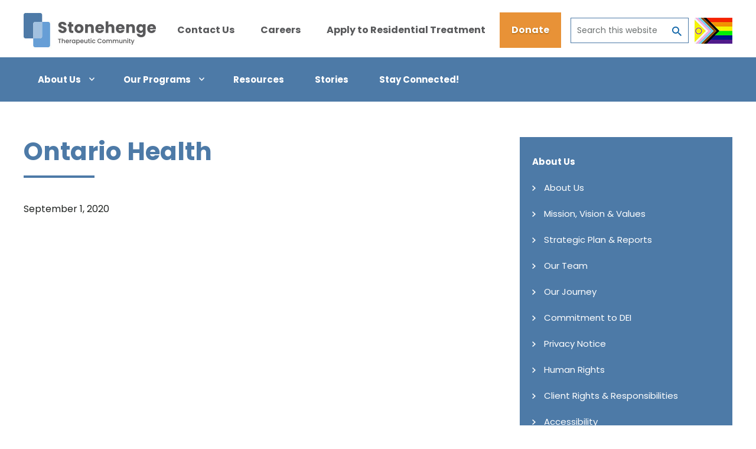

--- FILE ---
content_type: text/html; charset=UTF-8
request_url: https://stonehengetc.com/partner/ontario-health/
body_size: 35492
content:
<!DOCTYPE html>
<html class="" lang="en-CA">
<head >
<meta charset="UTF-8">
<meta http-equiv="X-UA-Compatible" content="IE=edge">
<meta name="format-detection" content="telephone=no">
<meta name="viewport" content="width=device-width, initial-scale=1" />
<meta name='robots' content='index, follow, max-image-preview:large, max-snippet:-1, max-video-preview:-1' />

	<!-- This site is optimized with the Yoast SEO plugin v26.8 - https://yoast.com/product/yoast-seo-wordpress/ -->
	<link media="all" href="https://stonehengetc.com/wp-content/cache/autoptimize/css/autoptimize_63531f43b6a0df6c3aa7e973ade82821.css" rel="stylesheet"><style media="screen">.post-type-archive-product .wp-block-toolset-views-wpa-editor{width:100%}</style><title>Ontario Health - Stonehenge Therapeutic Community</title>
	<link rel="canonical" href="https://stonehengetc.com/partner/ontario-health/" />
	<meta property="og:locale" content="en_US" />
	<meta property="og:type" content="article" />
	<meta property="og:title" content="Ontario Health - Stonehenge Therapeutic Community" />
	<meta property="og:url" content="https://stonehengetc.com/partner/ontario-health/" />
	<meta property="og:site_name" content="Stonehenge Therapeutic Community" />
	<meta property="article:publisher" content="https://www.facebook.com/StonehengeTherapeuticCommunity" />
	<meta property="article:modified_time" content="2020-09-02T17:01:08+00:00" />
	<meta property="og:image" content="https://stonehengetc.com/wp-content/uploads/ontariohealth.jpg" />
	<meta property="og:image:width" content="171" />
	<meta property="og:image:height" content="171" />
	<meta property="og:image:type" content="image/jpeg" />
	<meta name="twitter:card" content="summary_large_image" />
	<meta name="twitter:site" content="@StonehengeTC" />
	<script type="application/ld+json" class="yoast-schema-graph">{"@context":"https://schema.org","@graph":[{"@type":"WebPage","@id":"https://stonehengetc.com/partner/ontario-health/","url":"https://stonehengetc.com/partner/ontario-health/","name":"Ontario Health - Stonehenge Therapeutic Community","isPartOf":{"@id":"https://stonehengetc.com/#website"},"primaryImageOfPage":{"@id":"https://stonehengetc.com/partner/ontario-health/#primaryimage"},"image":{"@id":"https://stonehengetc.com/partner/ontario-health/#primaryimage"},"thumbnailUrl":"https://stonehengetc.com/wp-content/uploads/ontariohealth.jpg","datePublished":"2020-09-01T20:18:03+00:00","dateModified":"2020-09-02T17:01:08+00:00","breadcrumb":{"@id":"https://stonehengetc.com/partner/ontario-health/#breadcrumb"},"inLanguage":"en-CA","potentialAction":[{"@type":"ReadAction","target":["https://stonehengetc.com/partner/ontario-health/"]}]},{"@type":"ImageObject","inLanguage":"en-CA","@id":"https://stonehengetc.com/partner/ontario-health/#primaryimage","url":"https://stonehengetc.com/wp-content/uploads/ontariohealth.jpg","contentUrl":"https://stonehengetc.com/wp-content/uploads/ontariohealth.jpg","width":171,"height":171},{"@type":"BreadcrumbList","@id":"https://stonehengetc.com/partner/ontario-health/#breadcrumb","itemListElement":[{"@type":"ListItem","position":1,"name":"Home","item":"https://stonehengetc.com/"},{"@type":"ListItem","position":2,"name":"Partners","item":"https://stonehengetc.com/partner/"},{"@type":"ListItem","position":3,"name":"Ontario Health"}]},{"@type":"WebSite","@id":"https://stonehengetc.com/#website","url":"https://stonehengetc.com/","name":"Stonehenge Therapeutic Community","description":"Support. Hope. Thrive.","publisher":{"@id":"https://stonehengetc.com/#organization"},"potentialAction":[{"@type":"SearchAction","target":{"@type":"EntryPoint","urlTemplate":"https://stonehengetc.com/?s={search_term_string}"},"query-input":{"@type":"PropertyValueSpecification","valueRequired":true,"valueName":"search_term_string"}}],"inLanguage":"en-CA"},{"@type":"Organization","@id":"https://stonehengetc.com/#organization","name":"Stonehenge Therapeutic Community","url":"https://stonehengetc.com/","logo":{"@type":"ImageObject","inLanguage":"en-CA","@id":"https://stonehengetc.com/#/schema/logo/image/","url":"https://stonehengetc.com/wp-content/uploads/stonehenge-logo.jpg","contentUrl":"https://stonehengetc.com/wp-content/uploads/stonehenge-logo.jpg","width":224,"height":62,"caption":"Stonehenge Therapeutic Community"},"image":{"@id":"https://stonehengetc.com/#/schema/logo/image/"},"sameAs":["https://www.facebook.com/StonehengeTherapeuticCommunity","https://x.com/StonehengeTC"]}]}</script>
	<!-- / Yoast SEO plugin. -->


<link rel='dns-prefetch' href='//fonts.googleapis.com' />
<link rel='dns-prefetch' href='//maxcdn.bootstrapcdn.com' />
<link rel="alternate" type="application/rss+xml" title="Stonehenge Therapeutic Community &raquo; Feed" href="https://stonehengetc.com/feed/" />
<link rel="alternate" type="application/rss+xml" title="Stonehenge Therapeutic Community &raquo; Comments Feed" href="https://stonehengetc.com/comments/feed/" />
<link rel="alternate" title="oEmbed (JSON)" type="application/json+oembed" href="https://stonehengetc.com/wp-json/oembed/1.0/embed?url=https%3A%2F%2Fstonehengetc.com%2Fpartner%2Fontario-health%2F" />
<link rel="alternate" title="oEmbed (XML)" type="text/xml+oembed" href="https://stonehengetc.com/wp-json/oembed/1.0/embed?url=https%3A%2F%2Fstonehengetc.com%2Fpartner%2Fontario-health%2F&#038;format=xml" />
		
		












<link rel='stylesheet' id='google-fonts-css' href='//fonts.googleapis.com/css2?family=Poppins:wght@400;700;900&#038;display=swap' type='text/css' media='all' />
<link rel='stylesheet' id='fontawesome-css' href='//maxcdn.bootstrapcdn.com/font-awesome/4.3.0/css/font-awesome.min.css?ver=4.3.0' type='text/css' media='all' />






<script type="text/javascript" src="https://stonehengetc.com/wp-content/plugins/toolset-blocks/vendor/toolset/common-es/public/toolset-common-es-frontend.js?ver=175000" id="toolset-common-es-frontend-js"></script>
<div id="fb-root"></div>
<script>(function(d, s, id) {
  var js, fjs = d.getElementsByTagName(s)[0];
  if (d.getElementById(id)) return;
  js = d.createElement(s); js.id = id;
  js.src = "//connect.facebook.net/en_US/sdk.js#xfbml=1&version=v2.7";
  fjs.parentNode.insertBefore(js, fjs);
}(document, 'script', 'facebook-jssdk'));</script>
<!-- Global site tag (gtag.js) - Google Analytics -->
<script async src="https://www.googletagmanager.com/gtag/js?id=G-0RW9491B8G"></script>
<script>
  window.dataLayer = window.dataLayer || [];
  function gtag(){dataLayer.push(arguments);}
  gtag('js', new Date());

  gtag('config', 'G-0RW9491B8G');
</script>

<link rel="stylesheet" href="https://d3n6by2snqaq74.cloudfront.net/forms/keela-forms.min.css" type="text/css">
<script async type="text/javascript" src="https://d3n6by2snqaq74.cloudfront.net/forms/keela-forms.min.js"></script>
<script async>window.Keela = { id: "rCatYh9FWRmJinpsF" };</script> <script> window.addEventListener("load",function(){ var c={script:false,link:false}; function ls(s) { if(!['script','link'].includes(s)||c[s]){return;}c[s]=true; var d=document,f=d.getElementsByTagName(s)[0],j=d.createElement(s); if(s==='script'){j.async=true;j.src='https://stonehengetc.com/wp-content/plugins/toolset-blocks/vendor/toolset/blocks/public/js/frontend.js?v=1.6.17';}else{ j.rel='stylesheet';j.href='https://stonehengetc.com/wp-content/plugins/toolset-blocks/vendor/toolset/blocks/public/css/style.css?v=1.6.17';} f.parentNode.insertBefore(j, f); }; function ex(){ls('script');ls('link')} window.addEventListener("scroll", ex, {once: true}); if (('IntersectionObserver' in window) && ('IntersectionObserverEntry' in window) && ('intersectionRatio' in window.IntersectionObserverEntry.prototype)) { var i = 0, fb = document.querySelectorAll("[class^='tb-']"), o = new IntersectionObserver(es => { es.forEach(e => { o.unobserve(e.target); if (e.intersectionRatio > 0) { ex();o.disconnect();}else{ i++;if(fb.length>i){o.observe(fb[i])}} }) }); if (fb.length) { o.observe(fb[i]) } } }) </script>
	<noscript>
		<link rel="stylesheet" href="https://stonehengetc.com/wp-content/plugins/toolset-blocks/vendor/toolset/blocks/public/css/style.css">
	</noscript><link rel="icon" href="https://stonehengetc.com/wp-content/uploads/cropped-stonehenge-fav-32x32.png" sizes="32x32" />
<link rel="icon" href="https://stonehengetc.com/wp-content/uploads/cropped-stonehenge-fav-192x192.png" sizes="192x192" />
<link rel="apple-touch-icon" href="https://stonehengetc.com/wp-content/uploads/cropped-stonehenge-fav-180x180.png" />
<meta name="msapplication-TileImage" content="https://stonehengetc.com/wp-content/uploads/cropped-stonehenge-fav-270x270.png" />
</head>
<body class="wp-singular partner-template-default single single-partner postid-2178 wp-theme-genesis wp-child-theme-pwscratch header-image content-sidebar genesis-breadcrumbs-hidden genesis-footer-widgets-visible no-js" data-ajax_url="https://stonehengetc.com/wp-admin/admin-ajax.php"><div class="site-container"><ul class="genesis-skip-link"><li><a href="#genesis-nav-primary" class="screen-reader-shortcut"> Skip to primary navigation</a></li><li><a href="#genesis-content" class="screen-reader-shortcut"> Skip to main content</a></li><li><a href="#genesis-sidebar-primary" class="screen-reader-shortcut"> Skip to primary sidebar</a></li><li><a href="#genesis-footer-widgets" class="screen-reader-shortcut"> Skip to footer</a></li></ul><header class="site-header"><div class="wrap"><div class="title-area"><p class="site-title"><a href="https://stonehengetc.com/">Stonehenge Therapeutic Community</a></p></div><div class="widget-area header-widget-area"><section id="block-7" class="widget widget_block widget_media_image"><div class="widget-wrap">
<figure class="wp-block-image size-full"><img decoding="async" width="64" height="44" src="https://stonehengetc.com/wp-content/uploads/pride-flag.jpg" alt="" class="wp-image-3323"/></figure>
</div></section>
<section id="search-4" class="widget widget_search"><div class="widget-wrap"><form class="search-form" method="get" action="https://stonehengetc.com/"><label class="search-form-label screen-reader-text" for="searchform-1">Search this website</label><input class="search-form-input" type="search" name="s" id="searchform-1" placeholder="Search this website"><input class="search-form-submit" type="submit" value="Search"><meta content="https://stonehengetc.com/?s={s}"></form></div></section>
<section id="text-15" class="widget widget_text"><div class="widget-wrap">			<div class="textwidget"><ul>
<li><a href="https://stonehengetc.com/contact-us/">Contact Us</a></li>
<li><a href="https://stonehengetc.com/about-stonehenge/careers/">Careers</a></li>
<li><a href="https://stonehengetc.com/our-programs/residential-services/application-process/">Apply to Residential Treatment</a></li>
<li><a href="https://stonehengetc.com/donate/">Donate</a></li>
</ul>
</div>
		</div></section>
</div></div></header><nav class="nav-primary" aria-label="Main" id="genesis-nav-primary"><div class="wrap"><ul id="menu-main-menu" class="menu genesis-nav-menu menu-primary js-superfish"><li id="menu-item-2893" class="menu-item menu-item-type-custom menu-item-object-custom menu-item-has-children menu-item-2893"><a href="#"><span >About Us</span></a>
<ul class="sub-menu">
	<li id="menu-item-299" class="menu-item menu-item-type-post_type menu-item-object-page menu-item-299"><a href="https://stonehengetc.com/about-stonehenge/"><span >About Us</span></a></li>
	<li id="menu-item-300" class="menu-item menu-item-type-post_type menu-item-object-page menu-item-300"><a href="https://stonehengetc.com/about-stonehenge/missionvisionvalues/"><span >Mission, Vision &#038; Values</span></a></li>
	<li id="menu-item-1664" class="menu-item menu-item-type-post_type menu-item-object-page menu-item-1664"><a href="https://stonehengetc.com/strategic-plan/"><span >Strategic Plan &#038; Reports</span></a></li>
	<li id="menu-item-668" class="menu-item menu-item-type-post_type menu-item-object-page menu-item-668"><a href="https://stonehengetc.com/about-stonehenge/our-team/"><span >Our Team</span></a></li>
	<li id="menu-item-346" class="menu-item menu-item-type-post_type menu-item-object-page menu-item-346"><a href="https://stonehengetc.com/about-stonehenge/our-journey/"><span >Our Journey</span></a></li>
	<li id="menu-item-3305" class="menu-item menu-item-type-post_type menu-item-object-page menu-item-3305"><a href="https://stonehengetc.com/about-stonehenge/commitment-to-dei/"><span >Commitment to DEI</span></a></li>
	<li id="menu-item-315" class="menu-item menu-item-type-post_type menu-item-object-page menu-item-315"><a href="https://stonehengetc.com/about-stonehenge/privacy-notice/"><span >Privacy Notice</span></a></li>
	<li id="menu-item-314" class="menu-item menu-item-type-post_type menu-item-object-page menu-item-314"><a href="https://stonehengetc.com/about-stonehenge/human-rights/"><span >Human Rights</span></a></li>
	<li id="menu-item-316" class="menu-item menu-item-type-post_type menu-item-object-page menu-item-316"><a href="https://stonehengetc.com/about-stonehenge/client-rights-responsibilities/"><span >Client Rights &#038; Responsibilities</span></a></li>
	<li id="menu-item-1048" class="menu-item menu-item-type-post_type menu-item-object-page menu-item-1048"><a href="https://stonehengetc.com/accessibility/"><span >Accessibility</span></a></li>
	<li id="menu-item-3208" class="menu-item menu-item-type-post_type menu-item-object-page menu-item-3208"><a href="https://stonehengetc.com/about-stonehenge/board-of-directors/"><span >Board of Directors</span></a></li>
</ul>
</li>
<li id="menu-item-2894" class="menu-item menu-item-type-custom menu-item-object-custom menu-item-has-children menu-item-2894"><a href="#"><span >Our Programs</span></a>
<ul class="sub-menu">
	<li id="menu-item-2806" class="menu-item menu-item-type-post_type menu-item-object-page menu-item-2806"><a href="https://stonehengetc.com/our-programs/"><span >Our Four Pillars of Service</span></a></li>
	<li id="menu-item-2809" class="menu-item menu-item-type-post_type menu-item-object-page menu-item-2809"><a href="https://stonehengetc.com/our-programs/addiction-medicine-withdrawal/"><span >Addiction Medicine &amp; Withdrawal</span></a></li>
	<li id="menu-item-2807" class="menu-item menu-item-type-post_type menu-item-object-page menu-item-2807"><a href="https://stonehengetc.com/our-programs/integrated-support-justice/"><span >Integrated Support &#038; Justice</span></a></li>
	<li id="menu-item-2810" class="menu-item menu-item-type-post_type menu-item-object-page menu-item-2810"><a href="https://stonehengetc.com/our-programs/residential-services/"><span >Residential Services</span></a></li>
	<li id="menu-item-2808" class="menu-item menu-item-type-post_type menu-item-object-page menu-item-2808"><a href="https://stonehengetc.com/our-programs/supportive-housing/"><span >Supportive Housing</span></a></li>
</ul>
</li>
<li id="menu-item-344" class="menu-item menu-item-type-post_type menu-item-object-page menu-item-344"><a href="https://stonehengetc.com/resources/"><span >Resources</span></a></li>
<li id="menu-item-778" class="menu-item menu-item-type-post_type menu-item-object-page menu-item-778"><a href="https://stonehengetc.com/stories/"><span >Stories</span></a></li>
<li id="menu-item-3005" class="menu-item menu-item-type-post_type menu-item-object-page menu-item-3005"><a href="https://stonehengetc.com/stay-connected/"><span >Stay Connected!</span></a></li>
</ul></div></nav><div class="site-inner"><div class="content-sidebar-wrap"><main class="content" id="genesis-content"><article class="post-2178 partner type-partner status-publish has-post-thumbnail entry" aria-label="Ontario Health"><header class="entry-header"><h1 class="entry-title">Ontario Health</h1>
<p class="entry-meta"><time class="entry-time">September 1, 2020</time>    </p></header><div class="entry-content"></div><footer class="entry-footer"></footer></article></main><aside class="sidebar sidebar-primary widget-area" aria-label="Primary Sidebar" id="genesis-sidebar-primary"><h2 class="genesis-sidebar-title screen-reader-text">Primary Sidebar</h2><section id="nav_menu-4" class="widget widget_nav_menu"><div class="widget-wrap"><div class="menu-main-menu-container"><ul id="menu-main-menu-1" class="menu"><li class="menu-item menu-item-type-custom menu-item-object-custom menu-item-has-children menu-item-2893"><a href="#">About Us</a>
<ul class="sub-menu">
	<li class="menu-item menu-item-type-post_type menu-item-object-page menu-item-299"><a href="https://stonehengetc.com/about-stonehenge/">About Us</a></li>
	<li class="menu-item menu-item-type-post_type menu-item-object-page menu-item-300"><a href="https://stonehengetc.com/about-stonehenge/missionvisionvalues/">Mission, Vision &#038; Values</a></li>
	<li class="menu-item menu-item-type-post_type menu-item-object-page menu-item-1664"><a href="https://stonehengetc.com/strategic-plan/">Strategic Plan &#038; Reports</a></li>
	<li class="menu-item menu-item-type-post_type menu-item-object-page menu-item-668"><a href="https://stonehengetc.com/about-stonehenge/our-team/">Our Team</a></li>
	<li class="menu-item menu-item-type-post_type menu-item-object-page menu-item-346"><a href="https://stonehengetc.com/about-stonehenge/our-journey/">Our Journey</a></li>
	<li class="menu-item menu-item-type-post_type menu-item-object-page menu-item-3305"><a href="https://stonehengetc.com/about-stonehenge/commitment-to-dei/">Commitment to DEI</a></li>
	<li class="menu-item menu-item-type-post_type menu-item-object-page menu-item-315"><a href="https://stonehengetc.com/about-stonehenge/privacy-notice/">Privacy Notice</a></li>
	<li class="menu-item menu-item-type-post_type menu-item-object-page menu-item-314"><a href="https://stonehengetc.com/about-stonehenge/human-rights/">Human Rights</a></li>
	<li class="menu-item menu-item-type-post_type menu-item-object-page menu-item-316"><a href="https://stonehengetc.com/about-stonehenge/client-rights-responsibilities/">Client Rights &#038; Responsibilities</a></li>
	<li class="menu-item menu-item-type-post_type menu-item-object-page menu-item-1048"><a href="https://stonehengetc.com/accessibility/">Accessibility</a></li>
	<li class="menu-item menu-item-type-post_type menu-item-object-page menu-item-3208"><a href="https://stonehengetc.com/about-stonehenge/board-of-directors/">Board of Directors</a></li>
</ul>
</li>
<li class="menu-item menu-item-type-custom menu-item-object-custom menu-item-has-children menu-item-2894"><a href="#">Our Programs</a>
<ul class="sub-menu">
	<li class="menu-item menu-item-type-post_type menu-item-object-page menu-item-2806"><a href="https://stonehengetc.com/our-programs/">Our Four Pillars of Service</a></li>
	<li class="menu-item menu-item-type-post_type menu-item-object-page menu-item-has-children menu-item-2809"><a href="https://stonehengetc.com/our-programs/addiction-medicine-withdrawal/">Addiction Medicine &amp; Withdrawal</a>
	<ul class="sub-menu">
		<li id="menu-item-2820" class="menu-item menu-item-type-post_type menu-item-object-page menu-item-2820"><a href="https://stonehengetc.com/our-programs/addiction-medicine-withdrawal/withdrawal-support-service/">Community Withdrawal Support Service (CWSS)</a></li>
		<li id="menu-item-2821" class="menu-item menu-item-type-post_type menu-item-object-page menu-item-2821"><a href="https://stonehengetc.com/our-programs/addiction-medicine-withdrawal/rapid-access-addiction-clinic-raac/">Rapid Access Addiction Medicine Clinics (RAAM)</a></li>
		<li id="menu-item-2822" class="menu-item menu-item-type-post_type menu-item-object-page menu-item-2822"><a href="https://stonehengetc.com/our-programs/addiction-medicine-withdrawal/rural-wellington-addiction-services-rwas/">Rural Wellington Addiction Services (RWAS)</a></li>
	</ul>
</li>
	<li class="menu-item menu-item-type-post_type menu-item-object-page menu-item-has-children menu-item-2807"><a href="https://stonehengetc.com/our-programs/integrated-support-justice/">Integrated Support &#038; Justice</a>
	<ul class="sub-menu">
		<li id="menu-item-2824" class="menu-item menu-item-type-post_type menu-item-object-page menu-item-2824"><a href="https://stonehengetc.com/our-programs/integrated-support-justice/addiction-counselling-community-justice-program-accj/">Addiction Counselling – Community Justice Program (ACCJ)</a></li>
		<li id="menu-item-2825" class="menu-item menu-item-type-post_type menu-item-object-page menu-item-2825"><a href="https://stonehengetc.com/our-programs/integrated-support-justice/addiction-court-support/">Addiction Court Support</a></li>
		<li id="menu-item-2826" class="menu-item menu-item-type-post_type menu-item-object-page menu-item-2826"><a href="https://stonehengetc.com/our-programs/integrated-support-justice/specialized-addiction-support-coordination/">Addiction Support Coordination (ASC)</a></li>
		<li id="menu-item-3457" class="menu-item menu-item-type-post_type menu-item-object-page menu-item-3457"><a href="https://stonehengetc.com/overview-of-stonehenge-programs/community-services-programs/lets-grow-together-program/">Let’s Grow Together Program</a></li>
		<li id="menu-item-2827" class="menu-item menu-item-type-post_type menu-item-object-page menu-item-2827"><a href="https://stonehengetc.com/our-programs/integrated-support-justice/peer-2-peer-overdose-response/">Peer2Peer Overdose Response</a></li>
	</ul>
</li>
	<li class="menu-item menu-item-type-post_type menu-item-object-page menu-item-has-children menu-item-2810"><a href="https://stonehengetc.com/our-programs/residential-services/">Residential Services</a>
	<ul class="sub-menu">
		<li id="menu-item-2836" class="menu-item menu-item-type-post_type menu-item-object-page menu-item-2836"><a href="https://stonehengetc.com/our-programs/residential-services/available-residential-programs/">Additional Residential Programs</a></li>
		<li id="menu-item-2837" class="menu-item menu-item-type-post_type menu-item-object-page menu-item-2837"><a href="https://stonehengetc.com/our-programs/residential-services/admission-guidelines/">Admission Guidelines</a></li>
		<li id="menu-item-2838" class="menu-item menu-item-type-post_type menu-item-object-page menu-item-2838"><a href="https://stonehengetc.com/our-programs/residential-services/belongings/">Belongings</a></li>
		<li id="menu-item-2839" class="menu-item menu-item-type-post_type menu-item-object-page menu-item-2839"><a href="https://stonehengetc.com/our-programs/residential-services/application-process/">Residential Application Process</a></li>
		<li id="menu-item-2840" class="menu-item menu-item-type-post_type menu-item-object-page menu-item-2840"><a href="https://stonehengetc.com/our-programs/residential-services/treatment-assessment-process/">Treatment Assessment Process</a></li>
	</ul>
</li>
	<li class="menu-item menu-item-type-post_type menu-item-object-page menu-item-has-children menu-item-2808"><a href="https://stonehengetc.com/our-programs/supportive-housing/">Supportive Housing</a>
	<ul class="sub-menu">
		<li id="menu-item-3084" class="menu-item menu-item-type-post_type menu-item-object-page menu-item-3084"><a href="https://stonehengetc.com/our-programs/supportive-housing/transitional-supportive-addiction-mental-health-housing/">Transitional Supportive Addiction &amp; Mental Health Housing</a></li>
		<li id="menu-item-3079" class="menu-item menu-item-type-post_type menu-item-object-page menu-item-3079"><a href="https://stonehengetc.com/our-programs/supportive-housing/long-term-supportive-addiction-mental-health-housing/">Long-term Supportive Addiction &amp; Mental Health Housing</a></li>
		<li id="menu-item-3121" class="menu-item menu-item-type-post_type menu-item-object-page menu-item-3121"><a href="https://stonehengetc.com/our-programs/supportive-housing/permanent-supportive-addiction-mental-health-housing/">Permanent Supportive Addiction &amp; Mental Health Housing</a></li>
		<li id="menu-item-3080" class="menu-item menu-item-type-post_type menu-item-object-page menu-item-3080"><a href="https://stonehengetc.com/our-programs/supportive-housing/safe-beds/">Safe Beds</a></li>
	</ul>
</li>
</ul>
</li>
<li class="menu-item menu-item-type-post_type menu-item-object-page menu-item-344"><a href="https://stonehengetc.com/resources/">Resources</a></li>
<li class="menu-item menu-item-type-post_type menu-item-object-page menu-item-778"><a href="https://stonehengetc.com/stories/">Stories</a></li>
<li class="menu-item menu-item-type-post_type menu-item-object-page menu-item-3005"><a href="https://stonehengetc.com/stay-connected/">Stay Connected!</a></li>
</ul></div></div></section>
<section id="text-5" class="widget widget_text"><div class="widget-wrap"><h3 class="widgettitle widget-title">Find Us On Facebook</h3>
			<div class="textwidget"><div class="fb-page" data-href="https://www.facebook.com/StonehengeTherapeuticCommunity/" data-tabs="timeline" data-width="360" data-small-header="false" data-adapt-container-width="true" data-hide-cover="false" data-show-facepile="false"></div>
</div>
		</div></section>
<section id="text-16" class="widget widget_text"><div class="widget-wrap"><h3 class="widgettitle widget-title">Recent Tweets</h3>
			<div class="textwidget"><p><a href="https://twitter.com/StonehengeTC" target="_blank">https://twitter.com/StonehengeTC</a></p>
</div>
		</div></section>
</aside></div></div><div class="footer-widgets" id="genesis-footer-widgets"><h2 class="genesis-sidebar-title screen-reader-text">Footer</h2><div class="wrap"><div class="widget-area footer-widgets-1 footer-widget-area"><section id="media_image-2" class="widget widget_media_image"><div class="widget-wrap"><img width="86" height="111" src="https://stonehengetc.com/wp-content/uploads/footer-logo.png" class="image wp-image-2334  attachment-full size-full" alt="" style="max-width: 100%; height: auto;" decoding="async" loading="lazy" /></div></section>
<section id="nav_menu-2" class="widget widget_nav_menu"><div class="widget-wrap"><div class="menu-footer-menu-container"><ul id="menu-footer-menu" class="menu"><li id="menu-item-318" class="menu-item menu-item-type-post_type menu-item-object-page menu-item-318"><a href="https://stonehengetc.com/about-stonehenge/">About Us</a></li>
<li id="menu-item-321" class="menu-item menu-item-type-post_type menu-item-object-page menu-item-321"><a href="https://stonehengetc.com/overview-of-stonehenge-programs/">Our Programs</a></li>
<li id="menu-item-343" class="menu-item menu-item-type-post_type menu-item-object-page menu-item-343"><a href="https://stonehengetc.com/resources/">Resources</a></li>
<li id="menu-item-322" class="menu-item menu-item-type-post_type menu-item-object-page menu-item-322"><a href="https://stonehengetc.com/?page_id=247">Training</a></li>
<li id="menu-item-319" class="menu-item menu-item-type-post_type menu-item-object-page menu-item-319"><a href="https://stonehengetc.com/contact-us/">Contact Us</a></li>
<li id="menu-item-323" class="menu-item menu-item-type-post_type menu-item-object-page menu-item-323"><a href="https://stonehengetc.com/about-stonehenge/careers/">Careers at Stonehenge</a></li>
<li id="menu-item-320" class="menu-item menu-item-type-post_type menu-item-object-page menu-item-320"><a href="https://stonehengetc.com/donate/">Donate</a></li>
</ul></div></div></section>
</div><div class="widget-area footer-widgets-2 footer-widget-area"><section id="text-4" class="widget widget_text"><div class="widget-wrap"><h3 class="widgettitle widget-title">Where We Are</h3>
			<div class="textwidget"><p>Stonehenge Therapeutic Community<br />
60 Westwood Road<br />
Guelph, ON  N1H 7X3 Canada</p>
</div>
		</div></section>
<section id="text-6" class="widget widget_text"><div class="widget-wrap"><h3 class="widgettitle widget-title">Contact Us</h3>
			<div class="textwidget"><p><strong>Call: </strong>(519) 837-1470<br />
<strong>Fax:</strong>  (519) 837-3232<br />
<strong>Email:</strong> <a href="mailto:info@stonehengetc.com">info@stonehengetc.com</a></p>
<p><strong>Charitable Number:</strong> 108033689 RR 0001</p>
</div>
		</div></section>
</div><div class="widget-area footer-widgets-3 footer-widget-area"><section id="block-6" class="widget widget_block"><div class="widget-wrap"><iframe loading="lazy" style="border: 0;" src="https://www.google.com/maps/embed?pb=!1m14!1m8!1m3!1d11570.019820601126!2d-80.276145!3d43.533515!3m2!1i1024!2i768!4f13.1!3m3!1m2!1s0x0%3A0x7e47ae4cfdb5ad9e!2sStonehenge+Therapeutic+Community!5e0!3m2!1sen!2sca!4v1499173323999" width="500" height="150" frameborder="0" allowfullscreen=""></iframe></div></section>
<section id="block-5" class="widget widget_block widget_text"><div class="widget-wrap">
<p><em>Guelph is situated on the ancestral homelands of the Anishinaabek and Chonnonton peoples; it is now the territory of the Mississaugas of the Credit First Nation. We vow to uphold our responsibilities as settlers and uninvited guests to honour, renew, and consistently sustain the values and relationships outlined in all treaties, including Treaty No. 3, Two Row Wampum, and Dish with One Spoon.</em></p>
</div></section>
</div></div></div><footer class="site-footer"><div class="wrap"><p>Copyright &#x000A9;&nbsp;2026 Stonehenge Therapeutic Community <span><a href="http://peaceworks.ca/built-by" target="_blank" rel="nofollow"><img src="//peaceworks.ca/files/images/logo/built-by_white.png" alt="Built by PeaceWorks"></a></span></p></div></footer></div><script type="speculationrules">
{"prefetch":[{"source":"document","where":{"and":[{"href_matches":"/*"},{"not":{"href_matches":["/wp-*.php","/wp-admin/*","/wp-content/uploads/*","/wp-content/*","/wp-content/plugins/*","/wp-content/themes/pwscratch/*","/wp-content/themes/genesis/*","/*\\?(.+)"]}},{"not":{"selector_matches":"a[rel~=\"nofollow\"]"}},{"not":{"selector_matches":".no-prefetch, .no-prefetch a"}}]},"eagerness":"conservative"}]}
</script>
<script type="text/javascript" src="https://stonehengetc.com/wp-content/themes/pwscratch/js/scripts.js" id="pwscratch-js"></script>
<script type="text/javascript" src="//cdn.jsdelivr.net/jquery/2.2.4/jquery.js" id="jquery-js"></script>
<script type="text/javascript" id="pwscratch-responsive-menu-js-extra">
/* <![CDATA[ */
var pwscratch = {"mainMenu":"Menu","subMenu":"Menu"};
//# sourceURL=pwscratch-responsive-menu-js-extra
/* ]]> */
</script>
<script type="text/javascript" src="https://stonehengetc.com/wp-content/themes/pwscratch/js/responsive-menu.js?ver=1.0.0" id="pwscratch-responsive-menu-js"></script>
<script type="text/javascript" src="https://stonehengetc.com/wp-content/plugins/cyclone-slider-2/libs/cycle2/jquery.cycle2.min.js?ver=3.2.0" id="jquery-cycle2-js"></script>
<script type="text/javascript" src="https://stonehengetc.com/wp-content/plugins/cyclone-slider-2/libs/cycle2/jquery.cycle2.carousel.min.js?ver=3.2.0" id="jquery-cycle2-carousel-js"></script>
<script type="text/javascript" src="https://stonehengetc.com/wp-content/plugins/cyclone-slider-2/libs/cycle2/jquery.cycle2.swipe.min.js?ver=3.2.0" id="jquery-cycle2-swipe-js"></script>
<script type="text/javascript" src="https://stonehengetc.com/wp-content/plugins/cyclone-slider-2/libs/cycle2/jquery.cycle2.tile.min.js?ver=3.2.0" id="jquery-cycle2-tile-js"></script>
<script type="text/javascript" src="https://stonehengetc.com/wp-content/plugins/cyclone-slider-2/libs/cycle2/jquery.cycle2.video.min.js?ver=3.2.0" id="jquery-cycle2-video-js"></script>
<script type="text/javascript" src="https://stonehengetc.com/wp-content/plugins/cyclone-slider-2/templates/dark/script.js?ver=3.2.0" id="cyclone-template-script-dark-0-js"></script>
<script type="text/javascript" src="https://stonehengetc.com/wp-content/plugins/cyclone-slider-2/templates/thumbnails/script.js?ver=3.2.0" id="cyclone-template-script-thumbnails-0-js"></script>
<script type="text/javascript" src="https://stonehengetc.com/wp-content/plugins/cyclone-slider-2/libs/vimeo-player-js/player.js?ver=3.2.0" id="vimeo-player-js-js"></script>
<script type="text/javascript" src="https://stonehengetc.com/wp-content/plugins/cyclone-slider-2/js/client.js?ver=3.2.0" id="cyclone-client-js"></script>
<script id="wp-emoji-settings" type="application/json">
{"baseUrl":"https://s.w.org/images/core/emoji/17.0.2/72x72/","ext":".png","svgUrl":"https://s.w.org/images/core/emoji/17.0.2/svg/","svgExt":".svg","source":{"concatemoji":"https://stonehengetc.com/wp-includes/js/wp-emoji-release.min.js?ver=b330b4f99a367d19c861a407654646ca"}}
</script>
<script type="module">
/* <![CDATA[ */
/*! This file is auto-generated */
const a=JSON.parse(document.getElementById("wp-emoji-settings").textContent),o=(window._wpemojiSettings=a,"wpEmojiSettingsSupports"),s=["flag","emoji"];function i(e){try{var t={supportTests:e,timestamp:(new Date).valueOf()};sessionStorage.setItem(o,JSON.stringify(t))}catch(e){}}function c(e,t,n){e.clearRect(0,0,e.canvas.width,e.canvas.height),e.fillText(t,0,0);t=new Uint32Array(e.getImageData(0,0,e.canvas.width,e.canvas.height).data);e.clearRect(0,0,e.canvas.width,e.canvas.height),e.fillText(n,0,0);const a=new Uint32Array(e.getImageData(0,0,e.canvas.width,e.canvas.height).data);return t.every((e,t)=>e===a[t])}function p(e,t){e.clearRect(0,0,e.canvas.width,e.canvas.height),e.fillText(t,0,0);var n=e.getImageData(16,16,1,1);for(let e=0;e<n.data.length;e++)if(0!==n.data[e])return!1;return!0}function u(e,t,n,a){switch(t){case"flag":return n(e,"\ud83c\udff3\ufe0f\u200d\u26a7\ufe0f","\ud83c\udff3\ufe0f\u200b\u26a7\ufe0f")?!1:!n(e,"\ud83c\udde8\ud83c\uddf6","\ud83c\udde8\u200b\ud83c\uddf6")&&!n(e,"\ud83c\udff4\udb40\udc67\udb40\udc62\udb40\udc65\udb40\udc6e\udb40\udc67\udb40\udc7f","\ud83c\udff4\u200b\udb40\udc67\u200b\udb40\udc62\u200b\udb40\udc65\u200b\udb40\udc6e\u200b\udb40\udc67\u200b\udb40\udc7f");case"emoji":return!a(e,"\ud83e\u1fac8")}return!1}function f(e,t,n,a){let r;const o=(r="undefined"!=typeof WorkerGlobalScope&&self instanceof WorkerGlobalScope?new OffscreenCanvas(300,150):document.createElement("canvas")).getContext("2d",{willReadFrequently:!0}),s=(o.textBaseline="top",o.font="600 32px Arial",{});return e.forEach(e=>{s[e]=t(o,e,n,a)}),s}function r(e){var t=document.createElement("script");t.src=e,t.defer=!0,document.head.appendChild(t)}a.supports={everything:!0,everythingExceptFlag:!0},new Promise(t=>{let n=function(){try{var e=JSON.parse(sessionStorage.getItem(o));if("object"==typeof e&&"number"==typeof e.timestamp&&(new Date).valueOf()<e.timestamp+604800&&"object"==typeof e.supportTests)return e.supportTests}catch(e){}return null}();if(!n){if("undefined"!=typeof Worker&&"undefined"!=typeof OffscreenCanvas&&"undefined"!=typeof URL&&URL.createObjectURL&&"undefined"!=typeof Blob)try{var e="postMessage("+f.toString()+"("+[JSON.stringify(s),u.toString(),c.toString(),p.toString()].join(",")+"));",a=new Blob([e],{type:"text/javascript"});const r=new Worker(URL.createObjectURL(a),{name:"wpTestEmojiSupports"});return void(r.onmessage=e=>{i(n=e.data),r.terminate(),t(n)})}catch(e){}i(n=f(s,u,c,p))}t(n)}).then(e=>{for(const n in e)a.supports[n]=e[n],a.supports.everything=a.supports.everything&&a.supports[n],"flag"!==n&&(a.supports.everythingExceptFlag=a.supports.everythingExceptFlag&&a.supports[n]);var t;a.supports.everythingExceptFlag=a.supports.everythingExceptFlag&&!a.supports.flag,a.supports.everything||((t=a.source||{}).concatemoji?r(t.concatemoji):t.wpemoji&&t.twemoji&&(r(t.twemoji),r(t.wpemoji)))});
//# sourceURL=https://stonehengetc.com/wp-includes/js/wp-emoji-loader.min.js
/* ]]> */
</script>
</body></html>


--- FILE ---
content_type: application/javascript
request_url: https://stonehengetc.com/wp-content/themes/pwscratch/js/scripts.js
body_size: 120
content:
(function() {
	'use strict';

	// Remove the 'no-js' <body> class
	document.body.classList.remove('no-js');

})();